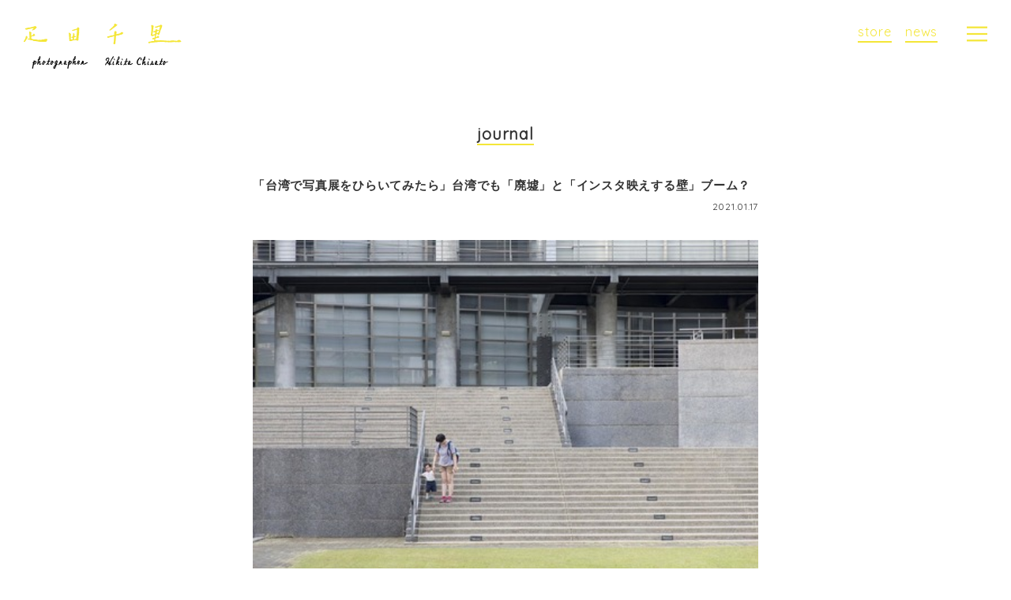

--- FILE ---
content_type: text/html; charset=UTF-8
request_url: https://hikitachisato.com/journal/%E3%80%8C%E5%8F%B0%E6%B9%BE%E3%81%A7%E5%86%99%E7%9C%9F%E5%B1%95%E3%82%92%E3%81%B2%E3%82%89%E3%81%84%E3%81%A6%E3%81%BF%E3%81%9F%E3%82%89%E3%80%8D%E5%8F%B0%E6%B9%BE%E3%81%A7%E3%82%82%E3%80%8C%E5%BB%83/
body_size: 6756
content:
<!DOCTYPE html>
<html lang="ja">

<head prefix="og: http://ogp.me/ns# fb: http://ogp.me/ns/fb# article: http://ogp.me/ns/article#">
  <!-- gtag.js -->
  <script async src="https://www.googletagmanager.com/gtag/js?id=G-9316N667QN"></script>
  <script>
    window.dataLayer = window.dataLayer || [];
    function gtag() { dataLayer.push(arguments); }
    gtag('js', new Date());
    gtag('config', 'G-9316N667QN');
  </script>
  <meta charset="utf-8">
  <meta http-equiv="X-UA-Compatible" content="IE=edge">
  <meta name="viewport" content="width=device-width, initial-scale=1">
  <meta name="description" content="フォトグラファー 疋田千里 official website">
  <meta name="keywords" content="疋田千里,フォトグラファー,写真家,東京,カメラマン">
  <title>
    「台湾で写真展をひらいてみたら」台湾でも「廃墟」と「インスタ映えする壁」ブーム？ | 疋田千里 hikita chisato website  </title>
  <link rel="stylesheet" href="https://hikitachisato.com/wp-content/themes/hikitachisato/js/remodal/remodal.css">
  <link rel="stylesheet" href="https://hikitachisato.com/wp-content/themes/hikitachisato/js/remodal/remodal-default-theme.css">
  <link rel="stylesheet" href="https://hikitachisato.com/wp-content/themes/hikitachisato/js/fotorama/fotorama.css">
  <link rel="stylesheet" href="https://hikitachisato.com/wp-content/themes/hikitachisato/style.css?=250502">
  <!-- ogp -->
  <meta property="og:type" content="website">
<meta property="og:description" content="忠正市場のあと国立美術館にも立ち寄った。国立美術館は広大で、さらにどの作品も全て無料で見られる。入り口付近の芝生にはたくさんの親子連れが遊びに来ていて、休日を過ごす人気の場所だった。 中で開催されてい">
<meta property="og:title" content="「台湾で写真展をひらいてみたら」台湾でも「廃墟」と「インスタ映えする壁」ブーム？">
<meta property="og:url" content="https://hikitachisato.com/journal/%e3%80%8c%e5%8f%b0%e6%b9%be%e3%81%a7%e5%86%99%e7%9c%9f%e5%b1%95%e3%82%92%e3%81%b2%e3%82%89%e3%81%84%e3%81%a6%e3%81%bf%e3%81%9f%e3%82%89%e3%80%8d%e5%8f%b0%e6%b9%be%e3%81%a7%e3%82%82%e3%80%8c%e5%bb%83/">
<meta property="og:image" content="https://hikitachisato.com/wp-content/uploads/2021/01/img_e503503a4de90e1e8554b8e41c7486ad256499.jpg">
<meta property="og:site_name" content="疋田千里 hikita chisato website">
<meta property="og:locale" content="ja_JP" />
  <!-- Favicons -->
  <link rel="shortcut icon" href="https://hikitachisato.com/wp-content/themes/hikitachisato/images/favicon.ico">
  <!-- Wordpress -->
  <meta name='robots' content='max-image-preview:large' />
<link rel="alternate" title="oEmbed (JSON)" type="application/json+oembed" href="https://hikitachisato.com/wp-json/oembed/1.0/embed?url=https%3A%2F%2Fhikitachisato.com%2Fjournal%2F%25e3%2580%258c%25e5%258f%25b0%25e6%25b9%25be%25e3%2581%25a7%25e5%2586%2599%25e7%259c%259f%25e5%25b1%2595%25e3%2582%2592%25e3%2581%25b2%25e3%2582%2589%25e3%2581%2584%25e3%2581%25a6%25e3%2581%25bf%25e3%2581%259f%25e3%2582%2589%25e3%2580%258d%25e5%258f%25b0%25e6%25b9%25be%25e3%2581%25a7%25e3%2582%2582%25e3%2580%258c%25e5%25bb%2583%2F" />
<link rel="alternate" title="oEmbed (XML)" type="text/xml+oembed" href="https://hikitachisato.com/wp-json/oembed/1.0/embed?url=https%3A%2F%2Fhikitachisato.com%2Fjournal%2F%25e3%2580%258c%25e5%258f%25b0%25e6%25b9%25be%25e3%2581%25a7%25e5%2586%2599%25e7%259c%259f%25e5%25b1%2595%25e3%2582%2592%25e3%2581%25b2%25e3%2582%2589%25e3%2581%2584%25e3%2581%25a6%25e3%2581%25bf%25e3%2581%259f%25e3%2582%2589%25e3%2580%258d%25e5%258f%25b0%25e6%25b9%25be%25e3%2581%25a7%25e3%2582%2582%25e3%2580%258c%25e5%25bb%2583%2F&#038;format=xml" />
<style id='wp-img-auto-sizes-contain-inline-css' type='text/css'>
img:is([sizes=auto i],[sizes^="auto," i]){contain-intrinsic-size:3000px 1500px}
/*# sourceURL=wp-img-auto-sizes-contain-inline-css */
</style>
<style id='wp-block-library-inline-css' type='text/css'>
:root{--wp-block-synced-color:#7a00df;--wp-block-synced-color--rgb:122,0,223;--wp-bound-block-color:var(--wp-block-synced-color);--wp-editor-canvas-background:#ddd;--wp-admin-theme-color:#007cba;--wp-admin-theme-color--rgb:0,124,186;--wp-admin-theme-color-darker-10:#006ba1;--wp-admin-theme-color-darker-10--rgb:0,107,160.5;--wp-admin-theme-color-darker-20:#005a87;--wp-admin-theme-color-darker-20--rgb:0,90,135;--wp-admin-border-width-focus:2px}@media (min-resolution:192dpi){:root{--wp-admin-border-width-focus:1.5px}}.wp-element-button{cursor:pointer}:root .has-very-light-gray-background-color{background-color:#eee}:root .has-very-dark-gray-background-color{background-color:#313131}:root .has-very-light-gray-color{color:#eee}:root .has-very-dark-gray-color{color:#313131}:root .has-vivid-green-cyan-to-vivid-cyan-blue-gradient-background{background:linear-gradient(135deg,#00d084,#0693e3)}:root .has-purple-crush-gradient-background{background:linear-gradient(135deg,#34e2e4,#4721fb 50%,#ab1dfe)}:root .has-hazy-dawn-gradient-background{background:linear-gradient(135deg,#faaca8,#dad0ec)}:root .has-subdued-olive-gradient-background{background:linear-gradient(135deg,#fafae1,#67a671)}:root .has-atomic-cream-gradient-background{background:linear-gradient(135deg,#fdd79a,#004a59)}:root .has-nightshade-gradient-background{background:linear-gradient(135deg,#330968,#31cdcf)}:root .has-midnight-gradient-background{background:linear-gradient(135deg,#020381,#2874fc)}:root{--wp--preset--font-size--normal:16px;--wp--preset--font-size--huge:42px}.has-regular-font-size{font-size:1em}.has-larger-font-size{font-size:2.625em}.has-normal-font-size{font-size:var(--wp--preset--font-size--normal)}.has-huge-font-size{font-size:var(--wp--preset--font-size--huge)}.has-text-align-center{text-align:center}.has-text-align-left{text-align:left}.has-text-align-right{text-align:right}.has-fit-text{white-space:nowrap!important}#end-resizable-editor-section{display:none}.aligncenter{clear:both}.items-justified-left{justify-content:flex-start}.items-justified-center{justify-content:center}.items-justified-right{justify-content:flex-end}.items-justified-space-between{justify-content:space-between}.screen-reader-text{border:0;clip-path:inset(50%);height:1px;margin:-1px;overflow:hidden;padding:0;position:absolute;width:1px;word-wrap:normal!important}.screen-reader-text:focus{background-color:#ddd;clip-path:none;color:#444;display:block;font-size:1em;height:auto;left:5px;line-height:normal;padding:15px 23px 14px;text-decoration:none;top:5px;width:auto;z-index:100000}html :where(.has-border-color){border-style:solid}html :where([style*=border-top-color]){border-top-style:solid}html :where([style*=border-right-color]){border-right-style:solid}html :where([style*=border-bottom-color]){border-bottom-style:solid}html :where([style*=border-left-color]){border-left-style:solid}html :where([style*=border-width]){border-style:solid}html :where([style*=border-top-width]){border-top-style:solid}html :where([style*=border-right-width]){border-right-style:solid}html :where([style*=border-bottom-width]){border-bottom-style:solid}html :where([style*=border-left-width]){border-left-style:solid}html :where(img[class*=wp-image-]){height:auto;max-width:100%}:where(figure){margin:0 0 1em}html :where(.is-position-sticky){--wp-admin--admin-bar--position-offset:var(--wp-admin--admin-bar--height,0px)}@media screen and (max-width:600px){html :where(.is-position-sticky){--wp-admin--admin-bar--position-offset:0px}}

/*# sourceURL=wp-block-library-inline-css */
</style><style id='global-styles-inline-css' type='text/css'>
:root{--wp--preset--aspect-ratio--square: 1;--wp--preset--aspect-ratio--4-3: 4/3;--wp--preset--aspect-ratio--3-4: 3/4;--wp--preset--aspect-ratio--3-2: 3/2;--wp--preset--aspect-ratio--2-3: 2/3;--wp--preset--aspect-ratio--16-9: 16/9;--wp--preset--aspect-ratio--9-16: 9/16;--wp--preset--color--black: #000000;--wp--preset--color--cyan-bluish-gray: #abb8c3;--wp--preset--color--white: #ffffff;--wp--preset--color--pale-pink: #f78da7;--wp--preset--color--vivid-red: #cf2e2e;--wp--preset--color--luminous-vivid-orange: #ff6900;--wp--preset--color--luminous-vivid-amber: #fcb900;--wp--preset--color--light-green-cyan: #7bdcb5;--wp--preset--color--vivid-green-cyan: #00d084;--wp--preset--color--pale-cyan-blue: #8ed1fc;--wp--preset--color--vivid-cyan-blue: #0693e3;--wp--preset--color--vivid-purple: #9b51e0;--wp--preset--gradient--vivid-cyan-blue-to-vivid-purple: linear-gradient(135deg,rgb(6,147,227) 0%,rgb(155,81,224) 100%);--wp--preset--gradient--light-green-cyan-to-vivid-green-cyan: linear-gradient(135deg,rgb(122,220,180) 0%,rgb(0,208,130) 100%);--wp--preset--gradient--luminous-vivid-amber-to-luminous-vivid-orange: linear-gradient(135deg,rgb(252,185,0) 0%,rgb(255,105,0) 100%);--wp--preset--gradient--luminous-vivid-orange-to-vivid-red: linear-gradient(135deg,rgb(255,105,0) 0%,rgb(207,46,46) 100%);--wp--preset--gradient--very-light-gray-to-cyan-bluish-gray: linear-gradient(135deg,rgb(238,238,238) 0%,rgb(169,184,195) 100%);--wp--preset--gradient--cool-to-warm-spectrum: linear-gradient(135deg,rgb(74,234,220) 0%,rgb(151,120,209) 20%,rgb(207,42,186) 40%,rgb(238,44,130) 60%,rgb(251,105,98) 80%,rgb(254,248,76) 100%);--wp--preset--gradient--blush-light-purple: linear-gradient(135deg,rgb(255,206,236) 0%,rgb(152,150,240) 100%);--wp--preset--gradient--blush-bordeaux: linear-gradient(135deg,rgb(254,205,165) 0%,rgb(254,45,45) 50%,rgb(107,0,62) 100%);--wp--preset--gradient--luminous-dusk: linear-gradient(135deg,rgb(255,203,112) 0%,rgb(199,81,192) 50%,rgb(65,88,208) 100%);--wp--preset--gradient--pale-ocean: linear-gradient(135deg,rgb(255,245,203) 0%,rgb(182,227,212) 50%,rgb(51,167,181) 100%);--wp--preset--gradient--electric-grass: linear-gradient(135deg,rgb(202,248,128) 0%,rgb(113,206,126) 100%);--wp--preset--gradient--midnight: linear-gradient(135deg,rgb(2,3,129) 0%,rgb(40,116,252) 100%);--wp--preset--font-size--small: 13px;--wp--preset--font-size--medium: 20px;--wp--preset--font-size--large: 36px;--wp--preset--font-size--x-large: 42px;--wp--preset--spacing--20: 0.44rem;--wp--preset--spacing--30: 0.67rem;--wp--preset--spacing--40: 1rem;--wp--preset--spacing--50: 1.5rem;--wp--preset--spacing--60: 2.25rem;--wp--preset--spacing--70: 3.38rem;--wp--preset--spacing--80: 5.06rem;--wp--preset--shadow--natural: 6px 6px 9px rgba(0, 0, 0, 0.2);--wp--preset--shadow--deep: 12px 12px 50px rgba(0, 0, 0, 0.4);--wp--preset--shadow--sharp: 6px 6px 0px rgba(0, 0, 0, 0.2);--wp--preset--shadow--outlined: 6px 6px 0px -3px rgb(255, 255, 255), 6px 6px rgb(0, 0, 0);--wp--preset--shadow--crisp: 6px 6px 0px rgb(0, 0, 0);}:where(.is-layout-flex){gap: 0.5em;}:where(.is-layout-grid){gap: 0.5em;}body .is-layout-flex{display: flex;}.is-layout-flex{flex-wrap: wrap;align-items: center;}.is-layout-flex > :is(*, div){margin: 0;}body .is-layout-grid{display: grid;}.is-layout-grid > :is(*, div){margin: 0;}:where(.wp-block-columns.is-layout-flex){gap: 2em;}:where(.wp-block-columns.is-layout-grid){gap: 2em;}:where(.wp-block-post-template.is-layout-flex){gap: 1.25em;}:where(.wp-block-post-template.is-layout-grid){gap: 1.25em;}.has-black-color{color: var(--wp--preset--color--black) !important;}.has-cyan-bluish-gray-color{color: var(--wp--preset--color--cyan-bluish-gray) !important;}.has-white-color{color: var(--wp--preset--color--white) !important;}.has-pale-pink-color{color: var(--wp--preset--color--pale-pink) !important;}.has-vivid-red-color{color: var(--wp--preset--color--vivid-red) !important;}.has-luminous-vivid-orange-color{color: var(--wp--preset--color--luminous-vivid-orange) !important;}.has-luminous-vivid-amber-color{color: var(--wp--preset--color--luminous-vivid-amber) !important;}.has-light-green-cyan-color{color: var(--wp--preset--color--light-green-cyan) !important;}.has-vivid-green-cyan-color{color: var(--wp--preset--color--vivid-green-cyan) !important;}.has-pale-cyan-blue-color{color: var(--wp--preset--color--pale-cyan-blue) !important;}.has-vivid-cyan-blue-color{color: var(--wp--preset--color--vivid-cyan-blue) !important;}.has-vivid-purple-color{color: var(--wp--preset--color--vivid-purple) !important;}.has-black-background-color{background-color: var(--wp--preset--color--black) !important;}.has-cyan-bluish-gray-background-color{background-color: var(--wp--preset--color--cyan-bluish-gray) !important;}.has-white-background-color{background-color: var(--wp--preset--color--white) !important;}.has-pale-pink-background-color{background-color: var(--wp--preset--color--pale-pink) !important;}.has-vivid-red-background-color{background-color: var(--wp--preset--color--vivid-red) !important;}.has-luminous-vivid-orange-background-color{background-color: var(--wp--preset--color--luminous-vivid-orange) !important;}.has-luminous-vivid-amber-background-color{background-color: var(--wp--preset--color--luminous-vivid-amber) !important;}.has-light-green-cyan-background-color{background-color: var(--wp--preset--color--light-green-cyan) !important;}.has-vivid-green-cyan-background-color{background-color: var(--wp--preset--color--vivid-green-cyan) !important;}.has-pale-cyan-blue-background-color{background-color: var(--wp--preset--color--pale-cyan-blue) !important;}.has-vivid-cyan-blue-background-color{background-color: var(--wp--preset--color--vivid-cyan-blue) !important;}.has-vivid-purple-background-color{background-color: var(--wp--preset--color--vivid-purple) !important;}.has-black-border-color{border-color: var(--wp--preset--color--black) !important;}.has-cyan-bluish-gray-border-color{border-color: var(--wp--preset--color--cyan-bluish-gray) !important;}.has-white-border-color{border-color: var(--wp--preset--color--white) !important;}.has-pale-pink-border-color{border-color: var(--wp--preset--color--pale-pink) !important;}.has-vivid-red-border-color{border-color: var(--wp--preset--color--vivid-red) !important;}.has-luminous-vivid-orange-border-color{border-color: var(--wp--preset--color--luminous-vivid-orange) !important;}.has-luminous-vivid-amber-border-color{border-color: var(--wp--preset--color--luminous-vivid-amber) !important;}.has-light-green-cyan-border-color{border-color: var(--wp--preset--color--light-green-cyan) !important;}.has-vivid-green-cyan-border-color{border-color: var(--wp--preset--color--vivid-green-cyan) !important;}.has-pale-cyan-blue-border-color{border-color: var(--wp--preset--color--pale-cyan-blue) !important;}.has-vivid-cyan-blue-border-color{border-color: var(--wp--preset--color--vivid-cyan-blue) !important;}.has-vivid-purple-border-color{border-color: var(--wp--preset--color--vivid-purple) !important;}.has-vivid-cyan-blue-to-vivid-purple-gradient-background{background: var(--wp--preset--gradient--vivid-cyan-blue-to-vivid-purple) !important;}.has-light-green-cyan-to-vivid-green-cyan-gradient-background{background: var(--wp--preset--gradient--light-green-cyan-to-vivid-green-cyan) !important;}.has-luminous-vivid-amber-to-luminous-vivid-orange-gradient-background{background: var(--wp--preset--gradient--luminous-vivid-amber-to-luminous-vivid-orange) !important;}.has-luminous-vivid-orange-to-vivid-red-gradient-background{background: var(--wp--preset--gradient--luminous-vivid-orange-to-vivid-red) !important;}.has-very-light-gray-to-cyan-bluish-gray-gradient-background{background: var(--wp--preset--gradient--very-light-gray-to-cyan-bluish-gray) !important;}.has-cool-to-warm-spectrum-gradient-background{background: var(--wp--preset--gradient--cool-to-warm-spectrum) !important;}.has-blush-light-purple-gradient-background{background: var(--wp--preset--gradient--blush-light-purple) !important;}.has-blush-bordeaux-gradient-background{background: var(--wp--preset--gradient--blush-bordeaux) !important;}.has-luminous-dusk-gradient-background{background: var(--wp--preset--gradient--luminous-dusk) !important;}.has-pale-ocean-gradient-background{background: var(--wp--preset--gradient--pale-ocean) !important;}.has-electric-grass-gradient-background{background: var(--wp--preset--gradient--electric-grass) !important;}.has-midnight-gradient-background{background: var(--wp--preset--gradient--midnight) !important;}.has-small-font-size{font-size: var(--wp--preset--font-size--small) !important;}.has-medium-font-size{font-size: var(--wp--preset--font-size--medium) !important;}.has-large-font-size{font-size: var(--wp--preset--font-size--large) !important;}.has-x-large-font-size{font-size: var(--wp--preset--font-size--x-large) !important;}
/*# sourceURL=global-styles-inline-css */
</style>

<style id='classic-theme-styles-inline-css' type='text/css'>
/*! This file is auto-generated */
.wp-block-button__link{color:#fff;background-color:#32373c;border-radius:9999px;box-shadow:none;text-decoration:none;padding:calc(.667em + 2px) calc(1.333em + 2px);font-size:1.125em}.wp-block-file__button{background:#32373c;color:#fff;text-decoration:none}
/*# sourceURL=/wp-includes/css/classic-themes.min.css */
</style>
<link rel='stylesheet' id='contact-form-7-css' href='https://hikitachisato.com/wp-content/plugins/contact-form-7/includes/css/styles.css?ver=6.1.4' type='text/css' media='all' />
<link rel="https://api.w.org/" href="https://hikitachisato.com/wp-json/" /><link rel="alternate" title="JSON" type="application/json" href="https://hikitachisato.com/wp-json/wp/v2/posts/2172" /><link rel="EditURI" type="application/rsd+xml" title="RSD" href="https://hikitachisato.com/xmlrpc.php?rsd" />
<link rel="canonical" href="https://hikitachisato.com/journal/%e3%80%8c%e5%8f%b0%e6%b9%be%e3%81%a7%e5%86%99%e7%9c%9f%e5%b1%95%e3%82%92%e3%81%b2%e3%82%89%e3%81%84%e3%81%a6%e3%81%bf%e3%81%9f%e3%82%89%e3%80%8d%e5%8f%b0%e6%b9%be%e3%81%a7%e3%82%82%e3%80%8c%e5%bb%83/" />
<link rel='shortlink' href='https://hikitachisato.com/?p=2172' />
<style type="text/css">.recentcomments a{display:inline !important;padding:0 !important;margin:0 !important;}</style></head>

<body>
  <header>
    <h1><a href="https://hikitachisato.com"><img
          src="https://hikitachisato.com/wp-content/themes/hikitachisato/images/hikitachisato.png" class="title"></a></h1>
        <div class="menu">
      <a href="https://hikitachisat.base.shop/" target="_blank">store</a>
      <a href="/category/news/?latest">news</a>
    </div>
        <a href="#modal"><img src="https://hikitachisato.com/wp-content/themes/hikitachisato/images/nav.svg" class="btn-nav"></a>
    <div class="remodal" data-remodal-id="modal">
      <button data-remodal-action="close" class="remodal-close"></button>
      <a href="https://hikitachisato.com">
        <img src="https://hikitachisato.com/wp-content/themes/hikitachisato/images/hikitachisato.png" class="mt30"
          style="width:200px">
      </a>
      <div class="grid pt30">
        <div class="col-33">
          <h3>PHOTOGRAPH</h3>
          <ul>
            <li><a href="/lifework/">lifework</a></li>
            <li><a href="/clientwork/">clientwork</a></li>
          </ul>
        </div>
        <div class="col-33">
          <h3>WORKS</h3>
          <ul>
            <li><a href="/category/product/">product</a></li>
            <li><a href="/category/project/">project</a></li>
            <li><a href="/category/service/">service</a></li>
            <li><a href="/order/">order</a></li>
          </ul>
        </div>
        <div class="col-33">
          <h3>ABOUT</h3>
          <ul>
            <li><a href="/profile/">profile</a></li>
            <li><a href="/category/journal/">journal</a></li>
            <li><a href="/exhibition/">exhibition</a></li>
            <li><a href="/category/news/">news</a></li>
          </ul>
        </div>
      </div>
      <div class="icon">
        <a href="/contact/"><img src="https://hikitachisato.com/wp-content/themes/hikitachisato/images/icon_email.svg"></a>
        <a href="https://www.instagram.com/hikitachisato/" target="_blank"><img
            src="https://hikitachisato.com/wp-content/themes/hikitachisato/images/icon_instagram.svg"></a>
        <a href="https://www.facebook.com/travelingwithspices" target="_blank"><img
            src="https://hikitachisato.com/wp-content/themes/hikitachisato/images/icon_facebook.svg"></a>
      </div>
      <p class="small">&copy; Hikita Chisato</p>
    </div>
  </header><div id="single" class="container">
        <h2><ul class="post-categories">
	<li><a href="https://hikitachisato.com/category/journal/" rel="category tag">journal</a></li></ul></h2>
    <h3>「台湾で写真展をひらいてみたら」台湾でも「廃墟」と「インスタ映えする壁」ブーム？</h3>
    <p class="date">2021.01.17</p>
    <p><img decoding="async" src="https://hikitachisato.com/wp-content/uploads/2021/01/img_e503503a4de90e1e8554b8e41c7486ad256499.jpg" alt=""  /></p>
<p>忠正市場のあと国立美術館にも立ち寄った。国立美術館は広大で、さらにどの作品も全て無料で見られる。入り口付近の芝生にはたくさんの親子連れが遊びに来ていて、休日を過ごす人気の場所だった。</p>
<p>中で開催されていたのは公募展だったようで、写真もたくさん。でも、どれもこれもおどろおどろしい。それこそ廃墟、古い建物や家具を並べて撮影したような写真ばかり。何か募集のテーマがあったのかとあとで友人に聞いてみたら、台湾の人は廃墟や妖怪などが大好きで、写真もそういう写真が好まれるとのこと。デジタル加工も盛んだった。</p>
<p>たくさんある展示室の一つがピカソの版画展だった。美術館の外にも受付にもポスターも何も掲示されてなかったため、フラリと入って驚いた。</p>
<p>台湾ではまだFacebookの方がメジャーだけれど、Instagramにも人気が出てきたそう。あちこちで撮影が繰り広げられていたが、この壁はインスタ映えしそうな壁だ。<br />
もし♯国立台湾美術館とタグ付けされていたら、あとでそこにいた人と繋がることも出来るのだから、なんだか不思議な世界になったものだ。</p>
<p><img decoding="async" src="https://hikitachisato.com/wp-content/uploads/2021/01/img_bda3516fa16b677ab2a95dad9aa65331208173.jpg" alt=""  /></p>
<p><img decoding="async" src="https://hikitachisato.com/wp-content/uploads/2021/01/img_3d7e3c47a95b31cae63aff6a0d78da96200129.jpg" alt=""  /></p>
<p>（初出：幻冬社plus「台湾で写真展をひらいてみたら」：2017）</p>
        <!-- post navigation -->
    <div class="clear mt60">
                <a href="https://hikitachisato.com/journal/%e3%80%8c%e5%8f%b0%e6%b9%be%e3%81%a7%e5%86%99%e7%9c%9f%e5%b1%95%e3%82%92%e3%81%b2%e3%82%89%e3%81%84%e3%81%a6%e3%81%bf%e3%81%9f%e3%82%89%e3%80%8d%e3%83%aa%e3%83%8e%e3%83%99%e3%83%bc%e3%82%b7%e3%83%a7/" rel="prev"><i class="arrow-right f-right"></i></a>                <a href="https://hikitachisato.com/journal/%e3%80%8c%e5%8f%b0%e6%b9%be%e3%81%a7%e5%86%99%e7%9c%9f%e5%b1%95%e3%82%92%e3%81%b2%e3%82%89%e3%81%84%e3%81%a6%e3%81%bf%e3%81%9f%e3%82%89%e3%80%8d%e3%83%9f%e3%83%a4%e3%82%ae%e3%83%81%e3%82%ab%e3%81%95/" rel="next"><i class="arrow-left f-left"></i></a>            </div>
    <!-- /post navigation -->
    <h2 class="mt90"><ul class="post-categories">
	<li><a href="https://hikitachisato.com/category/journal/" rel="category tag">journal</a></li></ul></h2>
</div>
<footer>&copy; Hikita Chisato</footer>
    <script type="speculationrules">
{"prefetch":[{"source":"document","where":{"and":[{"href_matches":"/*"},{"not":{"href_matches":["/wp-*.php","/wp-admin/*","/wp-content/uploads/*","/wp-content/*","/wp-content/plugins/*","/wp-content/themes/hikitachisato/*","/*\\?(.+)"]}},{"not":{"selector_matches":"a[rel~=\"nofollow\"]"}},{"not":{"selector_matches":".no-prefetch, .no-prefetch a"}}]},"eagerness":"conservative"}]}
</script>
<script type="text/javascript" src="https://hikitachisato.com/wp-includes/js/dist/hooks.min.js?ver=dd5603f07f9220ed27f1" id="wp-hooks-js"></script>
<script type="text/javascript" src="https://hikitachisato.com/wp-includes/js/dist/i18n.min.js?ver=c26c3dc7bed366793375" id="wp-i18n-js"></script>
<script type="text/javascript" id="wp-i18n-js-after">
/* <![CDATA[ */
wp.i18n.setLocaleData( { 'text direction\u0004ltr': [ 'ltr' ] } );
//# sourceURL=wp-i18n-js-after
/* ]]> */
</script>
<script type="text/javascript" src="https://hikitachisato.com/wp-content/plugins/contact-form-7/includes/swv/js/index.js?ver=6.1.4" id="swv-js"></script>
<script type="text/javascript" id="contact-form-7-js-translations">
/* <![CDATA[ */
( function( domain, translations ) {
	var localeData = translations.locale_data[ domain ] || translations.locale_data.messages;
	localeData[""].domain = domain;
	wp.i18n.setLocaleData( localeData, domain );
} )( "contact-form-7", {"translation-revision-date":"2025-11-30 08:12:23+0000","generator":"GlotPress\/4.0.3","domain":"messages","locale_data":{"messages":{"":{"domain":"messages","plural-forms":"nplurals=1; plural=0;","lang":"ja_JP"},"This contact form is placed in the wrong place.":["\u3053\u306e\u30b3\u30f3\u30bf\u30af\u30c8\u30d5\u30a9\u30fc\u30e0\u306f\u9593\u9055\u3063\u305f\u4f4d\u7f6e\u306b\u7f6e\u304b\u308c\u3066\u3044\u307e\u3059\u3002"],"Error:":["\u30a8\u30e9\u30fc:"]}},"comment":{"reference":"includes\/js\/index.js"}} );
//# sourceURL=contact-form-7-js-translations
/* ]]> */
</script>
<script type="text/javascript" id="contact-form-7-js-before">
/* <![CDATA[ */
var wpcf7 = {
    "api": {
        "root": "https:\/\/hikitachisato.com\/wp-json\/",
        "namespace": "contact-form-7\/v1"
    }
};
//# sourceURL=contact-form-7-js-before
/* ]]> */
</script>
<script type="text/javascript" src="https://hikitachisato.com/wp-content/plugins/contact-form-7/includes/js/index.js?ver=6.1.4" id="contact-form-7-js"></script>
    <script src="https://hikitachisato.com/wp-content/themes/hikitachisato/js/jquery-3.2.1.min.js"></script>
    <script src="https://hikitachisato.com/wp-content/themes/hikitachisato/js/remodal/remodal.min.js"></script>
    <script src="https://hikitachisato.com/wp-content/themes/hikitachisato/js/fotorama/fotorama.js"></script>
</body>
</html>

--- FILE ---
content_type: text/css
request_url: https://hikitachisato.com/wp-content/themes/hikitachisato/style.css?=250502
body_size: 2699
content:
/*------------------------------
theme name: hikita chisato
version: 211026
author: yamabatosha
author uri: http://yamabatosha.com
------------------------------*/
@charset "utf-8";
@import url(css/sanitize.css);
@import url('https://fonts.googleapis.com/css?family=Quicksand');

* {
  outline: none;
}

html {
/*  height: 100%;*/
  background: #fff;
  font-size: 15px;
}

body {
  width: 100%;
  height: 100%;
  overflow-x: hidden;
  font-family: -apple-system, BlinkMacSystemFont, 'Quicksand', 'Helvetica Neue', YuGothic, 'Yu Gothic', 'Hiragino Kaku Gothic ProN', 'Hiragino Kaku Gothic Pro', 'Hiragino Sans', 'ヒラギノ角ゴシック', Meiryo, sans-serif;
  font-weight: normal;
  letter-spacing: .05em;
  line-height: 2;
  color: #333;
}

img {
  width: 100%;
  height: auto;
  transition: .3s;
}

.trim {
  overflow: hidden;
  position: relative;
  padding-top: 66.666%;
}

.trim img {
  position: absolute;
  width: 100%;
  height: auto;
  top: 50%;
  left: 50%;
  -webkit-transform: translate(-50%, -50%);
  transform: translate(-50%, -50%);
}

.container {
  width: 80%;
  margin: 150px auto 30px;
  position: relative;
}

a {
  color: #333;
  text-decoration: none;
  transition: .3s;
}

a:hover {
  color: #f4e638;
}

#page a,
#single a {
  border-bottom: 2px solid #f4e638;
}

ul {
  padding: 0;
  text-align: center;
  list-style: none;
}

.remodal h3 {
  font-size: 15px;
}

.title {
  width: 200px;
  position: fixed;
  top: 30px;
  left: 30px;
  z-index: 10;
}

.menu {
  position: fixed;
  top: 24px;
  right: 80px;
  z-index: 10;
}

.menu a {
  font-size: 16px;
  padding-bottom: 2px;
  border-bottom: 1.5px solid #f4e638;
  color: #f4e638;
  margin-right: .8em;
}

@media (max-width: 425px) {
  .menu {
    top: 96px;
    right: 1em;
  }
  .menu a {
    font-size: 12px;
    border-bottom: 1px solid #f4e638;
    margin-right: .5em;
  }
}

.btn-nav {
  width: 26px;
  position: fixed;
  top: 30px;
  right: 30px;
  z-index: 10;
  transition: .2s;
}

h1,
h2,
h3 {
  margin: 0;
  padding: 0;
}

h2 {
  font-size: 20px;
  margin-top: 30px;
}

h3 {
  font-size: 15px;
  margin-top: 30px;
}

.small {
  font-size: 12px;
}

.date {
  font-size: 12px;
  text-align: right;
  margin: 0 !important;
}

.yellow {
  color: #f4e638;
}

#single p {
  margin: 30px 0 15px;
}

/*------------------------------
table
------------------------------*/
table {
  margin-top: 30px;
  width: 100%;
}

table th,
table td {
  padding: 15px 0;
  line-height: 2;
  vertical-align: top;
}

table tr {
  border-bottom: 1px solid #ddd;
}

table tr:first-child {
  border-top: 1px solid #ddd;
}

table th {
  background: #f9f9f9;
  font-weight: normal;
}

table td:first-child {
  text-align: right;
  width: 9em;
  padding-right: 30px;
}

.no-border tr,
.no-border td,
.no-border tr:first-child {
  padding: 0;
  line-height: 2;
  border: none;
}

@media (max-width: 767px) {

  .table-sp th,
  .table-sp td,
  #order table td {
    display: block;
    width: 100%;
  }

  #order table td:first-child {
    padding-bottom: 0;
  }

  #order table td:last-child {
    padding-top: 0;
  }
}

/*------------------------------
Page
------------------------------*/
#order h3 {
  margin-top: 80px;
}

#order table td {
  padding: 20px 40px;
}

#order table td:first-child {
  text-align: left;
  width: 300px;
}

#order ul {
  margin-top: 30px;
}

#order ul li {
  position: relative;
  margin-left: 1.5em;
  list-style: none;
  text-align: left;
}

#order ul li::after {
  display: block;
  content: '';
  position: absolute;
  top: 1em;
  left: -1em;
  width: 3px;
  height: 3px;
  background: #121212;
  border-radius: 50%;
}

/*------------------------------
form
------------------------------*/
input[type="text"],
input[type="email"],
input[type="tel"],
input[type="date"],
textarea,
select {
  width: 100%;
  padding: 10px;
  margin-top: 10px;
  border: 1px solid #d0d5d8;
  border-radius: 2px;
}

input[type="radio"] {
  margin-top: 30px;
}

/* 必須マーク */
.must,
.free {
  font-size: 10px;
  color: #fff;
  margin-right: 10px;
  padding: 4px 8px;
  background: #F92931;
  border-radius: 2px;
}

/* 任意マーク */
.free {
  background: #424242;
}

/* 項目名を太字にする */
form p {
  margin-top: 30px;
  font-weight: 600;
}

/* 入力項目を見やすくする */
/*
input.wpcf7-form-control.wpcf7-text,
textarea.wpcf7-form-control.wpcf7-textarea {
  width: 100%;
  padding: 10px;
  margin-top: 10px;
  border: 1px solid #d0d5d8;
  border-radius: 2px;
}
*/

textarea.wpcf7-form-control.wpcf7-textarea {
  height: 200px;
}

/* 必須項目の入力欄を黄色にする */
/*
input.wpcf7-form-control.wpcf7-text.wpcf7-validates-as-required {
	background: rgba(244, 230, 56, .1);
}
*/

/* 送信ボタンを見やすくする */
input.wpcf7-submit {
  width: 100%;
  height: 60px;
  background: #333;
  color: #fff;
  font-weight: 600;
}

/* エラーメッセージを見やすくする */
span.wpcf7-not-valid-tip,
.wpcf7-response-output.wpcf7-validation-errors {
  color: red;
  font-weight: 600;
  border: none;
}

/* キャプチャ */
.wpcf7-captchac {
  width: auto;
  height: auto;
  margin-right: 20px;
  vertical-align: middle;
}

.wpcf7-captchar {
  width: 180px !important;
}

/*------------------------------
icons
------------------------------*/
.icon img {
  width: 20px;
  margin: 0 10px;
}

.arrow-left,
.arrow-right,
.arrow-up {
  position: relative;
  display: inline-block;
  padding: 0 0 0 15px;
  margin: 0 5px;
  vertical-align: middle;
  text-decoration: none;
}

.arrow-left::before,
.arrow-left::after,
.arrow-right::before,
.arrow-right::after,
.arrow-up::before,
.arrow-up::after {
  position: absolute;
  top: 0;
  bottom: 0;
  left: 0;
  margin: auto;
  content: "";
  vertical-align: middle;
}

.arrow-left::before,
.arrow-right::before,
.arrow-up::before {
  width: 15px;
  height: 15px;
  border-top: 2px solid #333;
  border-right: 2px solid #333;
}

.arrow-left::before {
  -webkit-transform: rotate(-135deg);
  transform: rotate(-135deg);
}

.arrow-right::before {
  -webkit-transform: rotate(45deg);
  transform: rotate(45deg);
}

.arrow-up::before {
  -webkit-transform: rotate(-45deg);
  transform: rotate(-45deg);
}

/*------------------------------
grid [max-width=ie11]
------------------------------*/
.grid {
  display: flex;
  flex-wrap: wrap;
}

.col-f,
.col-20,
.col-25,
.col-30,
.col-33,
.col-40,
.col-50,
.col-60,
.col-66,
.col-70,
.col-80,
.col-100 {
  flex: 0 0 100%;
  max-width: 100%;
  padding: 0 0 30px 0;
}

.grid-top {
  align-items: flex-start;
}

.grid-middle {
  align-items: center;
}

.grid-bottom {
  align-items: flex-end;
}

.grid-left {
  justify-content: flex-start;
}

.grid-center {
  justify-content: center;
}

.grid-right {
  justify-content: flex-end;
}

/*------------------------------
figure
------------------------------*/

#category figure {
  position: relative;
  margin: 0;
  overflow: hidden;
  padding-top: 66.666%;
}

#category figure img {
  position: absolute;
  width: 100%;
  height: auto;
  margin: 0;
  top: 50%;
  left: 50%;
  -webkit-transform: translate(-50%, -50%) scale(1);
  transform: translate(-50%, -50%) scale(1);
  -webkit-transition: .3s ease-in-out;
  transition: .3s ease-in-out;
  filter: brightness(.9);
}

#category figure:hover img {
  -webkit-transform: translate(-50%, -50%) scale(1.05);
  transform: translate(-50%, -50%) scale(1.05);
  cursor: pointer;
  filter: brightness(1);
}

figcaption {
  font-size: 15px;
  text-align: center;
  color: #fff;
  position: absolute;
  top: 50%;
  left: 50%;
  margin-right: -25%;
  padding: 5px 15px;
  -webkit-transform: translate(-50%, -50%);
  transform: translate(-50%, -50%);
}

#single figure {
  margin: 40px 0;
}

/* balloon
------------------------------*/
.balloon-right {
  position: relative;
  display: inline-block;
  padding: 5px 10px;
  width: auto;
  line-height: 1;
  text-align: left;
  background: #fff;
  z-index: 0;
  border-radius: 4px;
}

.balloon-right:after {
  content: "";
  position: absolute;
  top: 50%;
  right: -6px;
  margin-top: -3px;
  display: block;
  width: 0px;
  height: 0px;
  border-style: solid;
  border-width: 3px 0 3px 6px;
  border-color: transparent transparent transparent #fff;
}

/* @768px
------------------------------*/

@media (min-width: 768px) {
  .grid {
    margin: -30px -15px 30px -15px;
  }

  .col-f,
  .col-20,
  .col-25,
  .col-30,
  .col-33,
  .col-40,
  .col-50,
  .col-60,
  .col-66,
  .col-70,
  .col-80,
  .col-100 {
    padding: 30px 15px 0 15px;
  }

  .col-f {
    flex: 1;
  }

  .col-20 {
    flex: 0 0 20%;
    max-width: 20%;
  }

  .col-25 {
    flex: 0 0 25%;
    max-width: 25%;
  }

  .col-30 {
    flex: 0 0 30%;
    max-width: 30%;
  }

  .col-33 {
    flex: 0 0 33.3333%;
    max-width: 33.3333%;
  }

  .col-40 {
    flex: 0 0 40%;
    max-width: 40%;
  }

  .col-50 {
    flex: 0 0 50%;
    max-width: 50%;
  }

  .col-60 {
    flex: 0 0 60%;
    max-width: 60%;
  }

  .col-66 {
    flex: 0 0 66.6666%;
    max-width: 66.6666%;
  }

  .col-70 {
    flex: 0 0 70%;
    max-width: 70%;
  }

  .col-80 {
    flex: 0 0 80%;
    max-width: 80%;
  }

  .col-100 {
    flex: 0 0 100%;
    max-width: 100%;
  }

  figcaption {
    font-size: 12px;
  }

  .container {
    width: 50%;
  }

  .remodal h3 {
    font-size: 12px;
  }
}

.center {
  text-align: center;
}

.f-left {
  float: left;
}

.f-right {
  float: right;
}

.clear {
  clear: both;
}

.m30 {
  margin: 30px 0;
}

.m60 {
  margin: 60px 0;
}

.m90 {
  margin: 90px 0;
}

.mt30 {
  margin-top: 30px;
}

.mt60 {
  margin-top: 60px;
}

.mt90 {
  margin-top: 90px;
}

.pt30 {
  padding-top: 30px;
}

.pt60 {
  padding-top: 60px;
}

.pt90 {
  padding-top: 90px;
}

::selection {
  background: #f4e638;
}

::-moz-selection {
  background: #f4e638;
}

.centercenter {
  font-size: 1.5em;
  margin: 5em auto;
}

footer {
  font-size: 14px;
  text-align: center;
  padding: 30px;
}

@media (min-width: 768px) {
  .grid-img {
    flex: 0 0 16.66%;
    max-width: 16.66%;
    padding: 2px 1px 0 1px;
  }
}

.hidden {
  display: none !important
}

@media (max-width: 767px) {
  .pc {
    display: none !important
  }
}

@media (min-width: 768px) {
  .sp {
    display: none !important
  }
}


/* WordPress 250430 */
.wp-block-table td, .wp-block-table th {
  border: none!important;
  padding: 16px 8px!important;
  line-height: 1.6!important;
  text-align: left!important;
}

.wp-block-table td:nth-child(1),
.wp-block-table td:nth-child(2){
  width: 5em;
  text-align: center!important;
}
.wp-block-table td:nth-child(2){
  width: 4em;
}

--- FILE ---
content_type: image/svg+xml
request_url: https://hikitachisato.com/wp-content/themes/hikitachisato/images/nav.svg
body_size: 366
content:
<?xml version="1.0" encoding="utf-8"?>
<!-- Generator: Adobe Illustrator 22.0.1, SVG Export Plug-In . SVG Version: 6.00 Build 0)  -->
<svg version="1.1" id="レイヤー_1" xmlns="http://www.w3.org/2000/svg" xmlns:xlink="http://www.w3.org/1999/xlink" x="0px"
	 y="0px" viewBox="0 0 96 96" style="enable-background:new 0 0 96 96;" xml:space="preserve">
<style type="text/css">
	.st0{fill:#F4E638;}
</style>
<g>
	<rect y="43.9" class="st0" width="96" height="8.2"/>
	<rect y="13.2" class="st0" width="96" height="8.2"/>
	<rect y="74.6" class="st0" width="96" height="8.2"/>
</g>
</svg>
